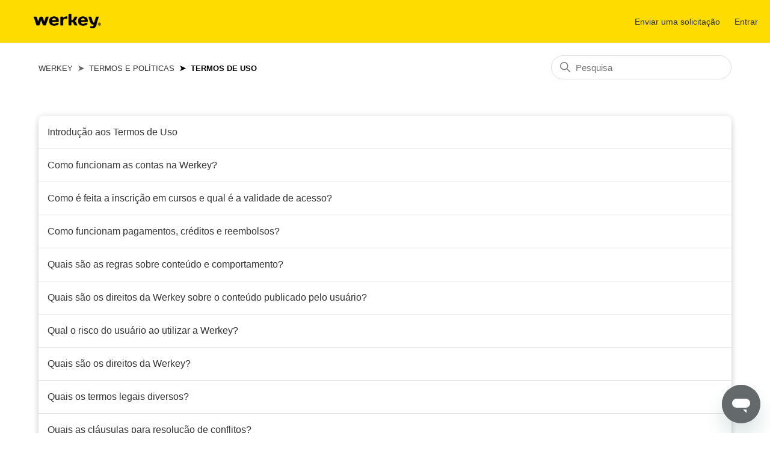

--- FILE ---
content_type: text/html; charset=utf-8
request_url: https://help.werkey.co/hc/pt-br/sections/360011635272-Termos-de-Uso
body_size: 5232
content:
<!DOCTYPE html>
<html dir="ltr" lang="pt-BR">
<head>
  <meta charset="utf-8" />
  <!-- v26823 -->


  <title>Termos de Uso &ndash; Werkey</title>

  

  <link rel="canonical" href="https://help.werkey.co/hc/pt-br/sections/360011635272-Termos-de-Uso">
<link rel="alternate" hreflang="en-us" href="https://help.werkey.co/hc/en-us/sections/360011635272-Terms-of-Use">
<link rel="alternate" hreflang="es" href="https://help.werkey.co/hc/es/sections/360011635272-Condiciones-de-Uso">
<link rel="alternate" hreflang="pt-br" href="https://help.werkey.co/hc/pt-br/sections/360011635272-Termos-de-Uso">
<link rel="alternate" hreflang="x-default" href="https://help.werkey.co/hc/pt-br/sections/360011635272-Termos-de-Uso">

  <link rel="stylesheet" href="//static.zdassets.com/hc/assets/application-f34d73e002337ab267a13449ad9d7955.css" media="all" id="stylesheet" />
  <link rel="stylesheet" type="text/css" href="/hc/theming_assets/10027209/360004139831/style.css?digest=40687467563789">

  <link rel="icon" type="image/x-icon" href="/hc/theming_assets/01HZH3KVJARQGQ0EN3HSNHZYQM">

    <script async src="https://www.googletagmanager.com/gtag/js?id=G-99V1PBD5B9"></script>
<script>
  window.dataLayer = window.dataLayer || [];
  function gtag(){dataLayer.push(arguments);}
  gtag('js', new Date());
  gtag('config', 'G-99V1PBD5B9');
</script>


  <meta content="width=device-width, initial-scale=1.0" name="viewport" />


  
</head>
<body class="">
  
  
  

  <a class="skip-navigation" tabindex="1" href="#main-content">Pular para o conteúdo principal</a>

<header class="header">
  <div class="logo">
    <!-- #link 'help_center' -->
    <a href="https://werkey.co">
      <img src="/hc/theming_assets/01HZH3KVBZEP4E8CN7W2Z7HC7D" alt="Página inicial da Central de Ajuda de Werkey">
    </a>
    <!-- /link -->
  </div>
  <div class="nav-wrapper">
    <button class="menu-button" aria-controls="user-nav" aria-expanded="false" aria-label="Alternar menu de navegação">
      <svg xmlns="http://www.w3.org/2000/svg" width="16" height="16" focusable="false" viewBox="0 0 16 16" class="icon-menu">
        <path fill="none" stroke="currentColor" stroke-linecap="round" d="M1.5 3.5h13m-13 4h13m-13 4h13"/>
      </svg>
    </button>
    <nav class="user-nav" id="user-nav">
      
      <a class="submit-a-request" href="/hc/pt-br/requests/new">Enviar uma solicitação</a>
    </nav>
    
      <a class="sign-in" rel="nofollow" data-auth-action="signin" title="Abre uma caixa de diálogo" role="button" href="https://werkey.zendesk.com/access?brand_id=360004139831&amp;return_to=https%3A%2F%2Fhelp.werkey.co%2Fhc%2Fpt-br%2Fsections%2F360011635272-Termos-de-Uso">
        Entrar
      </a>
    
  </div>
  
  <script> 
    Handlebars.registerHelper('eq', function (a, b) {
  return a === b;
});
 </script>
</header>


  <main role="main">
    <div class="container-divider"></div>
<div class="container">
  <nav class="sub-nav">
    <ol class="breadcrumbs">
  
    <li title="Werkey">
      
        <a href="/hc/pt-br">Werkey</a>
      
    </li>
  
    <li title="Termos e Políticas">
      
        <a href="/hc/pt-br/categories/360005027132-Termos-e-Pol%C3%ADticas">Termos e Políticas</a>
      
    </li>
  
    <li title="Termos de Uso">
      
        <a href="/hc/pt-br/sections/360011635272-Termos-de-Uso">Termos de Uso</a>
      
    </li>
  
</ol>

    <div class="search-container">
      <svg xmlns="http://www.w3.org/2000/svg" width="12" height="12" focusable="false" viewBox="0 0 12 12" class="search-icon">
        <circle cx="4.5" cy="4.5" r="4" fill="none" stroke="currentColor"/>
        <path stroke="currentColor" stroke-linecap="round" d="M11 11L7.5 7.5"/>
      </svg>
      <form role="search" class="search" data-search="" action="/hc/pt-br/search" accept-charset="UTF-8" method="get"><input type="hidden" name="utf8" value="&#x2713;" autocomplete="off" /><input type="search" name="query" id="query" placeholder="Pesquisa" aria-label="Pesquisa" /></form>
    </div>
  </nav>

  <div class="section-container">
    <section id="main-content" class="section-content">
      <header class="page-header">
        <!--
         <h1>Termos de Uso</h1>
        
        
				-->
      </header>

       <!-- -->

      
        <ul class="article-list">
          
          <a href="/hc/pt-br/articles/360046374772-Introdu%C3%A7%C3%A3o-aos-Termos-de-Uso" class="article-list-link">
            <li class="article-list-item ">
              <!-- #if promoted
                <svg xmlns="http://www.w3.org/2000/svg" width="16" height="16" focusable="false" viewBox="0 0 12 12" class="icon-star" title="Artigo promovido">
                  <path fill="currentColor" d="M2.88 11.73c-.19 0-.39-.06-.55-.18a.938.938 0 01-.37-1.01l.8-3L.35 5.57a.938.938 0 01-.3-1.03c.12-.37.45-.63.85-.65L4 3.73 5.12.83c.14-.37.49-.61.88-.61s.74.24.88.6L8 3.73l3.11.17a.946.946 0 01.55 1.68L9.24 7.53l.8 3a.95.95 0 01-1.43 1.04L6 9.88l-2.61 1.69c-.16.1-.34.16-.51.16z"/>
                </svg>
              /if -->
              Introdução aos Termos de Uso
              <!-- #if internal
                <svg xmlns="http://www.w3.org/2000/svg" width="16" height="16" focusable="false" viewBox="0 0 16 16" class="icon-lock" title="Visível apenas para agentes e administradores">
                  <rect width="12" height="9" x="2" y="7" fill="currentColor" rx="1" ry="1"/>
                  <path fill="none" stroke="currentColor" d="M4.5 7.5V4a3.5 3.5 0 017 0v3.5"/>
                </svg>
              /if -->
            </li>
            </a>
          
          <a href="/hc/pt-br/articles/360046820311-Como-funcionam-as-contas-na-Werkey" class="article-list-link">
            <li class="article-list-item ">
              <!-- #if promoted
                <svg xmlns="http://www.w3.org/2000/svg" width="16" height="16" focusable="false" viewBox="0 0 12 12" class="icon-star" title="Artigo promovido">
                  <path fill="currentColor" d="M2.88 11.73c-.19 0-.39-.06-.55-.18a.938.938 0 01-.37-1.01l.8-3L.35 5.57a.938.938 0 01-.3-1.03c.12-.37.45-.63.85-.65L4 3.73 5.12.83c.14-.37.49-.61.88-.61s.74.24.88.6L8 3.73l3.11.17a.946.946 0 01.55 1.68L9.24 7.53l.8 3a.95.95 0 01-1.43 1.04L6 9.88l-2.61 1.69c-.16.1-.34.16-.51.16z"/>
                </svg>
              /if -->
              Como funcionam as contas na Werkey?
              <!-- #if internal
                <svg xmlns="http://www.w3.org/2000/svg" width="16" height="16" focusable="false" viewBox="0 0 16 16" class="icon-lock" title="Visível apenas para agentes e administradores">
                  <rect width="12" height="9" x="2" y="7" fill="currentColor" rx="1" ry="1"/>
                  <path fill="none" stroke="currentColor" d="M4.5 7.5V4a3.5 3.5 0 017 0v3.5"/>
                </svg>
              /if -->
            </li>
            </a>
          
          <a href="/hc/pt-br/articles/360046820431-Como-%C3%A9-feita-a-inscri%C3%A7%C3%A3o-em-cursos-e-qual-%C3%A9-a-validade-de-acesso" class="article-list-link">
            <li class="article-list-item ">
              <!-- #if promoted
                <svg xmlns="http://www.w3.org/2000/svg" width="16" height="16" focusable="false" viewBox="0 0 12 12" class="icon-star" title="Artigo promovido">
                  <path fill="currentColor" d="M2.88 11.73c-.19 0-.39-.06-.55-.18a.938.938 0 01-.37-1.01l.8-3L.35 5.57a.938.938 0 01-.3-1.03c.12-.37.45-.63.85-.65L4 3.73 5.12.83c.14-.37.49-.61.88-.61s.74.24.88.6L8 3.73l3.11.17a.946.946 0 01.55 1.68L9.24 7.53l.8 3a.95.95 0 01-1.43 1.04L6 9.88l-2.61 1.69c-.16.1-.34.16-.51.16z"/>
                </svg>
              /if -->
              Como é feita a inscrição em cursos e qual é a validade de acesso?
              <!-- #if internal
                <svg xmlns="http://www.w3.org/2000/svg" width="16" height="16" focusable="false" viewBox="0 0 16 16" class="icon-lock" title="Visível apenas para agentes e administradores">
                  <rect width="12" height="9" x="2" y="7" fill="currentColor" rx="1" ry="1"/>
                  <path fill="none" stroke="currentColor" d="M4.5 7.5V4a3.5 3.5 0 017 0v3.5"/>
                </svg>
              /if -->
            </li>
            </a>
          
          <a href="/hc/pt-br/articles/360046374972-Como-funcionam-pagamentos-cr%C3%A9ditos-e-reembolsos" class="article-list-link">
            <li class="article-list-item ">
              <!-- #if promoted
                <svg xmlns="http://www.w3.org/2000/svg" width="16" height="16" focusable="false" viewBox="0 0 12 12" class="icon-star" title="Artigo promovido">
                  <path fill="currentColor" d="M2.88 11.73c-.19 0-.39-.06-.55-.18a.938.938 0 01-.37-1.01l.8-3L.35 5.57a.938.938 0 01-.3-1.03c.12-.37.45-.63.85-.65L4 3.73 5.12.83c.14-.37.49-.61.88-.61s.74.24.88.6L8 3.73l3.11.17a.946.946 0 01.55 1.68L9.24 7.53l.8 3a.95.95 0 01-1.43 1.04L6 9.88l-2.61 1.69c-.16.1-.34.16-.51.16z"/>
                </svg>
              /if -->
              Como funcionam pagamentos, créditos e reembolsos?
              <!-- #if internal
                <svg xmlns="http://www.w3.org/2000/svg" width="16" height="16" focusable="false" viewBox="0 0 16 16" class="icon-lock" title="Visível apenas para agentes e administradores">
                  <rect width="12" height="9" x="2" y="7" fill="currentColor" rx="1" ry="1"/>
                  <path fill="none" stroke="currentColor" d="M4.5 7.5V4a3.5 3.5 0 017 0v3.5"/>
                </svg>
              /if -->
            </li>
            </a>
          
          <a href="/hc/pt-br/articles/360046375932-Quais-s%C3%A3o-as-regras-sobre-conte%C3%BAdo-e-comportamento" class="article-list-link">
            <li class="article-list-item ">
              <!-- #if promoted
                <svg xmlns="http://www.w3.org/2000/svg" width="16" height="16" focusable="false" viewBox="0 0 12 12" class="icon-star" title="Artigo promovido">
                  <path fill="currentColor" d="M2.88 11.73c-.19 0-.39-.06-.55-.18a.938.938 0 01-.37-1.01l.8-3L.35 5.57a.938.938 0 01-.3-1.03c.12-.37.45-.63.85-.65L4 3.73 5.12.83c.14-.37.49-.61.88-.61s.74.24.88.6L8 3.73l3.11.17a.946.946 0 01.55 1.68L9.24 7.53l.8 3a.95.95 0 01-1.43 1.04L6 9.88l-2.61 1.69c-.16.1-.34.16-.51.16z"/>
                </svg>
              /if -->
              Quais são as regras sobre conteúdo e comportamento?
              <!-- #if internal
                <svg xmlns="http://www.w3.org/2000/svg" width="16" height="16" focusable="false" viewBox="0 0 16 16" class="icon-lock" title="Visível apenas para agentes e administradores">
                  <rect width="12" height="9" x="2" y="7" fill="currentColor" rx="1" ry="1"/>
                  <path fill="none" stroke="currentColor" d="M4.5 7.5V4a3.5 3.5 0 017 0v3.5"/>
                </svg>
              /if -->
            </li>
            </a>
          
          <a href="/hc/pt-br/articles/360046821771-Quais-s%C3%A3o-os-direitos-da-Werkey-sobre-o-conte%C3%BAdo-publicado-pelo-usu%C3%A1rio" class="article-list-link">
            <li class="article-list-item ">
              <!-- #if promoted
                <svg xmlns="http://www.w3.org/2000/svg" width="16" height="16" focusable="false" viewBox="0 0 12 12" class="icon-star" title="Artigo promovido">
                  <path fill="currentColor" d="M2.88 11.73c-.19 0-.39-.06-.55-.18a.938.938 0 01-.37-1.01l.8-3L.35 5.57a.938.938 0 01-.3-1.03c.12-.37.45-.63.85-.65L4 3.73 5.12.83c.14-.37.49-.61.88-.61s.74.24.88.6L8 3.73l3.11.17a.946.946 0 01.55 1.68L9.24 7.53l.8 3a.95.95 0 01-1.43 1.04L6 9.88l-2.61 1.69c-.16.1-.34.16-.51.16z"/>
                </svg>
              /if -->
              Quais são os direitos da Werkey sobre o conteúdo publicado pelo usuário?
              <!-- #if internal
                <svg xmlns="http://www.w3.org/2000/svg" width="16" height="16" focusable="false" viewBox="0 0 16 16" class="icon-lock" title="Visível apenas para agentes e administradores">
                  <rect width="12" height="9" x="2" y="7" fill="currentColor" rx="1" ry="1"/>
                  <path fill="none" stroke="currentColor" d="M4.5 7.5V4a3.5 3.5 0 017 0v3.5"/>
                </svg>
              /if -->
            </li>
            </a>
          
          <a href="/hc/pt-br/articles/360046821811-Qual-o-risco-do-usu%C3%A1rio-ao-utilizar-a-Werkey" class="article-list-link">
            <li class="article-list-item ">
              <!-- #if promoted
                <svg xmlns="http://www.w3.org/2000/svg" width="16" height="16" focusable="false" viewBox="0 0 12 12" class="icon-star" title="Artigo promovido">
                  <path fill="currentColor" d="M2.88 11.73c-.19 0-.39-.06-.55-.18a.938.938 0 01-.37-1.01l.8-3L.35 5.57a.938.938 0 01-.3-1.03c.12-.37.45-.63.85-.65L4 3.73 5.12.83c.14-.37.49-.61.88-.61s.74.24.88.6L8 3.73l3.11.17a.946.946 0 01.55 1.68L9.24 7.53l.8 3a.95.95 0 01-1.43 1.04L6 9.88l-2.61 1.69c-.16.1-.34.16-.51.16z"/>
                </svg>
              /if -->
              Qual o risco do usuário ao utilizar a Werkey?
              <!-- #if internal
                <svg xmlns="http://www.w3.org/2000/svg" width="16" height="16" focusable="false" viewBox="0 0 16 16" class="icon-lock" title="Visível apenas para agentes e administradores">
                  <rect width="12" height="9" x="2" y="7" fill="currentColor" rx="1" ry="1"/>
                  <path fill="none" stroke="currentColor" d="M4.5 7.5V4a3.5 3.5 0 017 0v3.5"/>
                </svg>
              /if -->
            </li>
            </a>
          
          <a href="/hc/pt-br/articles/360046821951-Quais-s%C3%A3o-os-direitos-da-Werkey" class="article-list-link">
            <li class="article-list-item ">
              <!-- #if promoted
                <svg xmlns="http://www.w3.org/2000/svg" width="16" height="16" focusable="false" viewBox="0 0 12 12" class="icon-star" title="Artigo promovido">
                  <path fill="currentColor" d="M2.88 11.73c-.19 0-.39-.06-.55-.18a.938.938 0 01-.37-1.01l.8-3L.35 5.57a.938.938 0 01-.3-1.03c.12-.37.45-.63.85-.65L4 3.73 5.12.83c.14-.37.49-.61.88-.61s.74.24.88.6L8 3.73l3.11.17a.946.946 0 01.55 1.68L9.24 7.53l.8 3a.95.95 0 01-1.43 1.04L6 9.88l-2.61 1.69c-.16.1-.34.16-.51.16z"/>
                </svg>
              /if -->
              Quais são os direitos da Werkey?
              <!-- #if internal
                <svg xmlns="http://www.w3.org/2000/svg" width="16" height="16" focusable="false" viewBox="0 0 16 16" class="icon-lock" title="Visível apenas para agentes e administradores">
                  <rect width="12" height="9" x="2" y="7" fill="currentColor" rx="1" ry="1"/>
                  <path fill="none" stroke="currentColor" d="M4.5 7.5V4a3.5 3.5 0 017 0v3.5"/>
                </svg>
              /if -->
            </li>
            </a>
          
          <a href="/hc/pt-br/articles/360046376272-Quais-os-termos-legais-diversos" class="article-list-link">
            <li class="article-list-item ">
              <!-- #if promoted
                <svg xmlns="http://www.w3.org/2000/svg" width="16" height="16" focusable="false" viewBox="0 0 12 12" class="icon-star" title="Artigo promovido">
                  <path fill="currentColor" d="M2.88 11.73c-.19 0-.39-.06-.55-.18a.938.938 0 01-.37-1.01l.8-3L.35 5.57a.938.938 0 01-.3-1.03c.12-.37.45-.63.85-.65L4 3.73 5.12.83c.14-.37.49-.61.88-.61s.74.24.88.6L8 3.73l3.11.17a.946.946 0 01.55 1.68L9.24 7.53l.8 3a.95.95 0 01-1.43 1.04L6 9.88l-2.61 1.69c-.16.1-.34.16-.51.16z"/>
                </svg>
              /if -->
              Quais os termos legais diversos?
              <!-- #if internal
                <svg xmlns="http://www.w3.org/2000/svg" width="16" height="16" focusable="false" viewBox="0 0 16 16" class="icon-lock" title="Visível apenas para agentes e administradores">
                  <rect width="12" height="9" x="2" y="7" fill="currentColor" rx="1" ry="1"/>
                  <path fill="none" stroke="currentColor" d="M4.5 7.5V4a3.5 3.5 0 017 0v3.5"/>
                </svg>
              /if -->
            </li>
            </a>
          
          <a href="/hc/pt-br/articles/360046822331-Quais-as-cl%C3%A1usulas-para-resolu%C3%A7%C3%A3o-de-conflitos" class="article-list-link">
            <li class="article-list-item ">
              <!-- #if promoted
                <svg xmlns="http://www.w3.org/2000/svg" width="16" height="16" focusable="false" viewBox="0 0 12 12" class="icon-star" title="Artigo promovido">
                  <path fill="currentColor" d="M2.88 11.73c-.19 0-.39-.06-.55-.18a.938.938 0 01-.37-1.01l.8-3L.35 5.57a.938.938 0 01-.3-1.03c.12-.37.45-.63.85-.65L4 3.73 5.12.83c.14-.37.49-.61.88-.61s.74.24.88.6L8 3.73l3.11.17a.946.946 0 01.55 1.68L9.24 7.53l.8 3a.95.95 0 01-1.43 1.04L6 9.88l-2.61 1.69c-.16.1-.34.16-.51.16z"/>
                </svg>
              /if -->
              Quais as cláusulas para resolução de conflitos?
              <!-- #if internal
                <svg xmlns="http://www.w3.org/2000/svg" width="16" height="16" focusable="false" viewBox="0 0 16 16" class="icon-lock" title="Visível apenas para agentes e administradores">
                  <rect width="12" height="9" x="2" y="7" fill="currentColor" rx="1" ry="1"/>
                  <path fill="none" stroke="currentColor" d="M4.5 7.5V4a3.5 3.5 0 017 0v3.5"/>
                </svg>
              /if -->
            </li>
            </a>
          
          <a href="/hc/pt-br/articles/360046376292-Quando-%C3%A9-feita-a-atualiza%C3%A7%C3%A3o-dos-Termos-de-Uso" class="article-list-link">
            <li class="article-list-item ">
              <!-- #if promoted
                <svg xmlns="http://www.w3.org/2000/svg" width="16" height="16" focusable="false" viewBox="0 0 12 12" class="icon-star" title="Artigo promovido">
                  <path fill="currentColor" d="M2.88 11.73c-.19 0-.39-.06-.55-.18a.938.938 0 01-.37-1.01l.8-3L.35 5.57a.938.938 0 01-.3-1.03c.12-.37.45-.63.85-.65L4 3.73 5.12.83c.14-.37.49-.61.88-.61s.74.24.88.6L8 3.73l3.11.17a.946.946 0 01.55 1.68L9.24 7.53l.8 3a.95.95 0 01-1.43 1.04L6 9.88l-2.61 1.69c-.16.1-.34.16-.51.16z"/>
                </svg>
              /if -->
              Quando é feita a atualização dos Termos de Uso?
              <!-- #if internal
                <svg xmlns="http://www.w3.org/2000/svg" width="16" height="16" focusable="false" viewBox="0 0 16 16" class="icon-lock" title="Visível apenas para agentes e administradores">
                  <rect width="12" height="9" x="2" y="7" fill="currentColor" rx="1" ry="1"/>
                  <path fill="none" stroke="currentColor" d="M4.5 7.5V4a3.5 3.5 0 017 0v3.5"/>
                </svg>
              /if -->
            </li>
            </a>
          
          <a href="/hc/pt-br/articles/360046376312-Como-entrar-em-contato-por-quest%C3%B5es-relativas-aos-Termos-de-Uso" class="article-list-link">
            <li class="article-list-item ">
              <!-- #if promoted
                <svg xmlns="http://www.w3.org/2000/svg" width="16" height="16" focusable="false" viewBox="0 0 12 12" class="icon-star" title="Artigo promovido">
                  <path fill="currentColor" d="M2.88 11.73c-.19 0-.39-.06-.55-.18a.938.938 0 01-.37-1.01l.8-3L.35 5.57a.938.938 0 01-.3-1.03c.12-.37.45-.63.85-.65L4 3.73 5.12.83c.14-.37.49-.61.88-.61s.74.24.88.6L8 3.73l3.11.17a.946.946 0 01.55 1.68L9.24 7.53l.8 3a.95.95 0 01-1.43 1.04L6 9.88l-2.61 1.69c-.16.1-.34.16-.51.16z"/>
                </svg>
              /if -->
              Como entrar em contato por questões relativas aos Termos de Uso?
              <!-- #if internal
                <svg xmlns="http://www.w3.org/2000/svg" width="16" height="16" focusable="false" viewBox="0 0 16 16" class="icon-lock" title="Visível apenas para agentes e administradores">
                  <rect width="12" height="9" x="2" y="7" fill="currentColor" rx="1" ry="1"/>
                  <path fill="none" stroke="currentColor" d="M4.5 7.5V4a3.5 3.5 0 017 0v3.5"/>
                </svg>
              /if -->
            </li>
            </a>
          
        </ul>
      

      

    </section>
  </div>
</div>

  </main>

  <footer class="footer_werkey">
  
<script>
  document.addEventListener("DOMContentLoaded", function () {
    // Lista de nomes de categorias que você quer mostrar
    const categoriasAlvo = ["Alunos", "Alumno", "Students"];
    
    const blocos = document.querySelectorAll(".categoria-bloco");

    blocos.forEach(bloco => {
      const nome = bloco.dataset.categoryName?.trim();
      if (!categoriasAlvo.includes(nome)) {
        bloco.style.display = "none";
      }
    });
  });
</script>


  <!--
      <div class="container-werkey">
      <div class="grid-4">
        <h3>Acessos</h3>
        <ul>
          <li><a href="https://www.werkey.com.br/collections/cursos" target="_blank" rel="noopener noreferrer">Catálogo Geral</a></li>
          <li><a href="https://www.werkey.com.br/a/wishlist" target="_blank" rel="noopener noreferrer">Lista de Desejos</a></li>
          <li><a href="https://www.werkey.net/index" target="_blank" rel="noopener noreferrer">Meus Cursos</a></li>
          <li><a href="https://affiliate.werkey.co/" target="_blank" rel="noopener noreferrer">Programa de Afiliados</a></li>
          <li><a href="https://market.werkey.co" target="_blank" rel="noopener noreferrer">Venda de Cursos</a></li>
        </ul>
      </div>
      <div class="grid-4">
        <h3>Institucional</h3>
        <ul>
          <li><a href="https://werkey.zendesk.com/" target="_blank" rel="noopener noreferrer">Central de ajuda</a></li>
          <li><a href="https://www.werkey.com.br/blogs/novidades" target="_blank" rel="noopener noreferrer">Blog</a></li>
          <li><a href="https://www.werkey.com.br/pages/quem-somos" target="_blank" rel="noopener noreferrer">Quem Somos</a></li>
          <li><a href="https://www.werkey.com.br/pages/contato" target="_blank" rel="noopener noreferrer">Contato</a></li>
          <li><a href="https://www.werkey.com.br/pages/termos-de-uso" target="_blank" rel="noopener noreferrer">Termos de Uso</a></li>
          <li><a href="https://www.werkey.com.br/pages/politica-de-privacidade" target="_blank" rel="noopener noreferrer">Política de Privacidade</a></li>
        </ul>
      </div>
      <div class="grid-4 grid-newsletter">
        <h3>Newsletter</h3>
        <p>
          Assine nossa newsletter e fique por dentro das principais novidades
          da Werkey.
        </p>
        <form method="POST" action="https://werkey.activehosted.com/proc.php" id="_form_15_" class="contact-form" novalidate target="_blank">
          <input type="hidden" name="u" value="15" />
          <input type="hidden" name="f" value="15" />
          <input type="hidden" name="s" />
          <input type="hidden" name="c" value="0" />
          <input type="hidden" name="m" value="0" />
          <input type="hidden" name="act" value="sub" />
          <input type="hidden" name="v" value="2" />
          <div class="footer__newsletter">
            <input type="text" name="email" placeholder="  Escreva seu e-mail" class="footer__newsletter-input" required />
            <button type="submit" class="footer__newsletter-btn" name="commit">
              <img src="/hc/theming_assets/01HZH3KSW72ZRSFEVT4AY375Q0" class="footer__newsletter-btn" />
            </button>
          </div>
        </form>
      </div>
      <div class="grid-4 grid-werkey">
        <img src="/hc/theming_assets/01HZH3KV482604H3CF62YTETFG" alt="" width="140">
      </div>
      <div class="footer_social grid-16">
        <p class="grid-12">© 2020 Werkey. Todos os direitos reservados.</p>
        <ul>
          <li>
            <a href="https://www.instagram.com/werkey.br/" target="_blank" rel="noopener noreferrer">
              <img src="/hc/theming_assets/01HZH3KT495VG63S1XV6EXMMSV" alt="">
            </a>
          </li>
          <li>
            <a href="https://www.facebook.com/werkey.co/" target="_blank" rel="noopener noreferrer">
              <img src="/hc/theming_assets/01HZH3KSJFP3WF2V8D6QH2NA1T" alt="">
            </a>
          </li>
          <li>
            <a href="https://www.youtube.com/channel/UCTBcMvS0uJFftlyFitg2x-A?view_as=subscriber" target="_blank" rel="noopener noreferrer">
              <img src="/hc/theming_assets/01HZH3KTWQSXZ7XAVG5H8K8CKQ" alt="">
            </a>
          </li>
          <li>
            <a href="https://twitter.com/werkey6" target="_blank" rel="noopener noreferrer">
              <img src="/hc/theming_assets/01HZH3KTP1299PDCAP2GBQ23XD" alt="">
            </a>
          </li>
          <li>
            <a href="https://www.linkedin.com/company/werkey/" target="_blank" rel="noopener noreferrer">
              <img src="/hc/theming_assets/01HZH3KTCRWMDNK6Y4YS571YQS" alt="">
            </a>
          </li>
        </ul>
      </div>
    </div>
-->
</footer>




  <!-- / -->

  
  <script src="//static.zdassets.com/hc/assets/pt-br.49f3580762e16351bb7a.js"></script>
  

  <script type="text/javascript">
  /*

    Greetings sourcecode lurker!

    This is for internal Zendesk and legacy usage,
    we don't support or guarantee any of these values
    so please don't build stuff on top of them.

  */

  HelpCenter = {};
  HelpCenter.account = {"subdomain":"werkey","environment":"production","name":"Werkey"};
  HelpCenter.user = {"identifier":"da39a3ee5e6b4b0d3255bfef95601890afd80709","email":null,"name":"","role":"anonymous","avatar_url":"https://assets.zendesk.com/hc/assets/default_avatar.png","is_admin":false,"organizations":[],"groups":[]};
  HelpCenter.internal = {"asset_url":"//static.zdassets.com/hc/assets/","web_widget_asset_composer_url":"https://static.zdassets.com/ekr/snippet.js","current_session":{"locale":"pt-br","csrf_token":null,"shared_csrf_token":null},"usage_tracking":{"event":"section_viewed","data":"[base64]--e07d6491ffb06da34e74de65b1c8bb2368a28f7f","url":"https://help.werkey.co/hc/activity"},"current_record_id":null,"current_record_url":null,"current_record_title":null,"current_text_direction":"ltr","current_brand_id":360004139831,"current_brand_name":"Werkey","current_brand_url":"https://werkey.zendesk.com","current_brand_active":true,"current_path":"/hc/pt-br/sections/360011635272-Termos-de-Uso","show_autocomplete_breadcrumbs":true,"user_info_changing_enabled":false,"has_user_profiles_enabled":false,"has_end_user_attachments":true,"user_aliases_enabled":false,"has_anonymous_kb_voting":false,"has_multi_language_help_center":true,"show_at_mentions":false,"embeddables_config":{"embeddables_web_widget":true,"embeddables_help_center_auth_enabled":false,"embeddables_connect_ipms":false},"answer_bot_subdomain":"static","gather_plan_state":"cancelled","has_article_verification":false,"has_gather":false,"has_ckeditor":false,"has_community_enabled":false,"has_community_badges":false,"has_community_post_content_tagging":false,"has_gather_content_tags":false,"has_guide_content_tags":true,"has_user_segments":true,"has_answer_bot_web_form_enabled":true,"has_garden_modals":false,"theming_cookie_key":"hc-da39a3ee5e6b4b0d3255bfef95601890afd80709-2-preview","is_preview":false,"has_search_settings_in_plan":true,"theming_api_version":2,"theming_settings":{"brand_color":"rgba(51, 51, 51, 1)","brand_text_color":"rgba(255, 255, 255, 1)","text_color":"rgba(51, 51, 51, 1)","link_color":"rgba(51, 51, 51, 1)","background_color":"rgba(233, 235, 230, 1)","heading_font":"Arial, 'Helvetica Neue', Helvetica, sans-serif","text_font":"Arial, 'Helvetica Neue', Helvetica, sans-serif","logo":"/hc/theming_assets/01HZH3KVBZEP4E8CN7W2Z7HC7D","favicon":"/hc/theming_assets/01HZH3KVJARQGQ0EN3HSNHZYQM","homepage_background_image":"/hc/theming_assets/01HZH3KW0969TWW8MC2HDJC87B","community_background_image":"/hc/theming_assets/01HZH3KWAC6Y1HBFRBRAX8DQ0B","community_image":"/hc/theming_assets/01HZH3KWETN2DTR97D0WAZSRZ6","instant_search":true,"scoped_kb_search":true,"scoped_community_search":false,"show_recent_activity":true,"show_articles_in_section":true,"show_article_author":true,"show_article_comments":false,"show_follow_article":false,"show_recently_viewed_articles":true,"show_related_articles":false,"show_article_sharing":false,"show_follow_section":false,"show_follow_post":false,"show_post_sharing":false,"show_follow_topic":false},"has_pci_credit_card_custom_field":false,"help_center_restricted":false,"is_assuming_someone_else":false,"flash_messages":[],"user_photo_editing_enabled":true,"user_preferred_locale":"pt-br","base_locale":"pt-br","login_url":"https://werkey.zendesk.com/access?brand_id=360004139831\u0026return_to=https%3A%2F%2Fhelp.werkey.co%2Fhc%2Fpt-br%2Fsections%2F360011635272-Termos-de-Uso","has_alternate_templates":false,"has_custom_statuses_enabled":false,"has_hc_generative_answers_setting_enabled":true,"has_generative_search_with_zgpt_enabled":false,"has_suggested_initial_questions_enabled":false,"has_guide_service_catalog":true,"has_service_catalog_search_poc":false,"has_service_catalog_itam":false,"has_csat_reverse_2_scale_in_mobile":false,"has_knowledge_navigation":false,"has_unified_navigation":false,"has_csat_bet365_branding":false,"version":"v26823","dev_mode":false};
</script>

  
  
  <script src="//static.zdassets.com/hc/assets/hc_enduser-2a5c7d395cc5df83aeb04ab184a4dcef.js"></script>
  <script type="text/javascript" src="/hc/theming_assets/10027209/360004139831/script.js?digest=40687467563789"></script>
  
</body>
</html>

--- FILE ---
content_type: text/javascript; charset=utf-8
request_url: https://help.werkey.co/hc/theming_assets/10027209/360004139831/script.js?digest=40687467563789
body_size: 12852
content:
document.addEventListener('DOMContentLoaded', function() {
  // Key map
  var ENTER = 13;
  var ESCAPE = 27;
  var SPACE = 32;
  var UP = 38;
  var DOWN = 40;
  var TAB = 9;

  function closest (element, selector) {
    if (Element.prototype.closest) {
      return element.closest(selector);
    }
    do {
      if (Element.prototype.matches && element.matches(selector)
        || Element.prototype.msMatchesSelector && element.msMatchesSelector(selector)
        || Element.prototype.webkitMatchesSelector && element.webkitMatchesSelector(selector)) {
        return element;
      }
      element = element.parentElement || element.parentNode;
    } while (element !== null && element.nodeType === 1);
    return null;
  }

  // social share popups
  Array.prototype.forEach.call(document.querySelectorAll('.share a'), function(anchor) {
    anchor.addEventListener('click', function(e) {
      e.preventDefault();
      window.open(this.href, '', 'height = 500, width = 500');
    });
  });

  // In some cases we should preserve focus after page reload
  function saveFocus() {
    var activeElementId = document.activeElement.getAttribute("id");
    sessionStorage.setItem('returnFocusTo', '#' + activeElementId);
  }
  var returnFocusTo = sessionStorage.getItem('returnFocusTo');
  if (returnFocusTo) {
    sessionStorage.removeItem('returnFocusTo');
    var returnFocusToEl = document.querySelector(returnFocusTo);
    returnFocusToEl && returnFocusToEl.focus && returnFocusToEl.focus();
  }

  // show form controls when the textarea receives focus or backbutton is used and value exists
  var commentContainerTextarea = document.querySelector('.comment-container textarea'),
    commentContainerFormControls = document.querySelector('.comment-form-controls, .comment-ccs');

  if (commentContainerTextarea) {
    commentContainerTextarea.addEventListener('focus', function focusCommentContainerTextarea() {
      commentContainerFormControls.style.display = 'block';
      commentContainerTextarea.removeEventListener('focus', focusCommentContainerTextarea);
    });

    if (commentContainerTextarea.value !== '') {
      commentContainerFormControls.style.display = 'block';
    }
  }

  // Expand Request comment form when Add to conversation is clicked
  var showRequestCommentContainerTrigger = document.querySelector('.request-container .comment-container .comment-show-container'),
    requestCommentFields = document.querySelectorAll('.request-container .comment-container .comment-fields'),
    requestCommentSubmit = document.querySelector('.request-container .comment-container .request-submit-comment');

  if (showRequestCommentContainerTrigger) {
    showRequestCommentContainerTrigger.addEventListener('click', function() {
      showRequestCommentContainerTrigger.style.display = 'none';
      Array.prototype.forEach.call(requestCommentFields, function(e) { e.style.display = 'block'; });
      requestCommentSubmit.style.display = 'inline-block';

      if (commentContainerTextarea) {
        commentContainerTextarea.focus();
      }
    });
  }

  // Mark as solved button
  var requestMarkAsSolvedButton = document.querySelector('.request-container .mark-as-solved:not([data-disabled])'),
    requestMarkAsSolvedCheckbox = document.querySelector('.request-container .comment-container input[type=checkbox]'),
    requestCommentSubmitButton = document.querySelector('.request-container .comment-container input[type=submit]');

  if (requestMarkAsSolvedButton) {
    requestMarkAsSolvedButton.addEventListener('click', function() {
      requestMarkAsSolvedCheckbox.setAttribute('checked', true);
      requestCommentSubmitButton.disabled = true;
      this.setAttribute('data-disabled', true);
      // Element.closest is not supported in IE11
      closest(this, 'form').submit();
    });
  }

  // Change Mark as solved text according to whether comment is filled
  var requestCommentTextarea = document.querySelector('.request-container .comment-container textarea');

  var usesWysiwyg = requestCommentTextarea && requestCommentTextarea.dataset.helper === "wysiwyg";

  function isEmptyPlaintext(s) {
    return s.trim() === '';
  }

  function isEmptyHtml(xml) {
    var doc = new DOMParser().parseFromString(`<_>${xml}</_>`, "text/xml");
    var img = doc.querySelector("img");
    return img === null && isEmptyPlaintext(doc.children[0].textContent);
  };

  var isEmpty = usesWysiwyg ? isEmptyHtml : isEmptyPlaintext;

  if (requestCommentTextarea) {
    requestCommentTextarea.addEventListener('input', function() {
      if (isEmpty(requestCommentTextarea.value)) {
        if (requestMarkAsSolvedButton) {
          requestMarkAsSolvedButton.innerText = requestMarkAsSolvedButton.getAttribute('data-solve-translation');
        }
        requestCommentSubmitButton.disabled = true;
      } else {
        if (requestMarkAsSolvedButton) {
          requestMarkAsSolvedButton.innerText = requestMarkAsSolvedButton.getAttribute('data-solve-and-submit-translation');
        }
        requestCommentSubmitButton.disabled = false;
      }
    });
  }

  // Disable submit button if textarea is empty
  if (requestCommentTextarea && isEmpty(requestCommentTextarea.value)) {
    requestCommentSubmitButton.disabled = true;
  }

  // Submit requests filter form on status or organization change in the request list page
  Array.prototype.forEach.call(document.querySelectorAll('#request-status-select, #request-organization-select'), function(el) {
    el.addEventListener('change', function(e) {
      e.stopPropagation();
      saveFocus();
      closest(this, 'form').submit();
    });
  });

  // Submit requests filter form on search in the request list page
  var quickSearch = document.querySelector('#quick-search');
  quickSearch && quickSearch.addEventListener('keyup', function(e) {
    if (e.keyCode === ENTER) {
      e.stopPropagation();
      saveFocus();
      closest(this, 'form').submit();
    }
  });

  function toggleNavigation(toggle, menu) {
    var isExpanded = menu.getAttribute('aria-expanded') === 'true';
    menu.setAttribute('aria-expanded', !isExpanded);
    toggle.setAttribute('aria-expanded', !isExpanded);
  }

  function closeNavigation(toggle, menu) {
    menu.setAttribute('aria-expanded', false);
    toggle.setAttribute('aria-expanded', false);
    toggle.focus();
  }

  var burgerMenu = document.querySelector('.header .menu-button');
  var userMenu = document.querySelector('#user-nav');

  burgerMenu.addEventListener('click', function(e) {
    e.stopPropagation();
    toggleNavigation(this, userMenu);
  });


  userMenu.addEventListener('keyup', function(e) {
    if (e.keyCode === ESCAPE) {
      e.stopPropagation();
      closeNavigation(burgerMenu, this);
    }
  });

  if (userMenu.children.length === 0) {
    burgerMenu.style.display = 'none';
  }

  // Toggles expanded aria to collapsible elements
  var collapsible = document.querySelectorAll('.collapsible-nav, .collapsible-sidebar');

  Array.prototype.forEach.call(collapsible, function(el) {
    var toggle = el.querySelector('.collapsible-nav-toggle, .collapsible-sidebar-toggle');

    el.addEventListener('click', function(e) {
      toggleNavigation(toggle, this);
    });

    el.addEventListener('keyup', function(e) {
      if (e.keyCode === ESCAPE) {
        closeNavigation(toggle, this);
      }
    });
  });

  // Submit organization form in the request page
  var requestOrganisationSelect = document.querySelector('#request-organization select');

  if (requestOrganisationSelect) {
    requestOrganisationSelect.addEventListener('change', function() {
      closest(this, 'form').submit();
    });
  }

  // If multibrand search has more than 5 help centers or categories collapse the list
  var multibrandFilterLists = document.querySelectorAll(".multibrand-filter-list");
  Array.prototype.forEach.call(multibrandFilterLists, function(filter) {
    if (filter.children.length > 6) {
      // Display the show more button
      var trigger = filter.querySelector(".see-all-filters");
      trigger.setAttribute("aria-hidden", false);

      // Add event handler for click
      trigger.addEventListener("click", function(e) {
        e.stopPropagation();
        trigger.parentNode.removeChild(trigger);
        filter.classList.remove("multibrand-filter-list--collapsed")
      })
    }
  });

  // If there are any error notifications below an input field, focus that field
  var notificationElm = document.querySelector(".notification-error");
  if (
    notificationElm &&
    notificationElm.previousElementSibling &&
    typeof notificationElm.previousElementSibling.focus === "function"
  ) {
    notificationElm.previousElementSibling.focus();
  }

  // Dropdowns
  
  function Dropdown(toggle, menu) {
    this.toggle = toggle;
    this.menu = menu;

    this.menuPlacement = {
      top: menu.classList.contains("dropdown-menu-top"),
      end: menu.classList.contains("dropdown-menu-end")
    };

    this.toggle.addEventListener("click", this.clickHandler.bind(this));
    this.toggle.addEventListener("keydown", this.toggleKeyHandler.bind(this));
    this.menu.addEventListener("keydown", this.menuKeyHandler.bind(this));
  };

  Dropdown.prototype = {

    get isExpanded() {
      return this.menu.getAttribute("aria-expanded") === "true";
    },

    get menuItems() {
      return Array.prototype.slice.call(this.menu.querySelectorAll("[role='menuitem']"));
    },

    dismiss: function() {
      if (!this.isExpanded) return;

      this.menu.setAttribute("aria-expanded", false);
      this.menu.classList.remove("dropdown-menu-end", "dropdown-menu-top");
    },

    open: function() {
      if (this.isExpanded) return;

      this.menu.setAttribute("aria-expanded", true);
      this.handleOverflow();
    },

    handleOverflow: function() {
      var rect = this.menu.getBoundingClientRect();

      var overflow = {
        right: rect.left < 0 || rect.left + rect.width > window.innerWidth,
        bottom: rect.top < 0 || rect.top + rect.height > window.innerHeight
      };

      if (overflow.right || this.menuPlacement.end) {
        this.menu.classList.add("dropdown-menu-end");
      }

      if (overflow.bottom || this.menuPlacement.top) {
        this.menu.classList.add("dropdown-menu-top");
      }

      if (this.menu.getBoundingClientRect().top < 0) {
        this.menu.classList.remove("dropdown-menu-top")
      }
    },

    focusNextMenuItem: function(currentItem) {
      if (!this.menuItems.length) return;

      var currentIndex = this.menuItems.indexOf(currentItem);
      var nextIndex = currentIndex === this.menuItems.length - 1 || currentIndex < 0 ? 0 : currentIndex + 1;

      this.menuItems[nextIndex].focus();
    },

    focusPreviousMenuItem: function(currentItem) {
      if (!this.menuItems.length) return;

      var currentIndex = this.menuItems.indexOf(currentItem);
      var previousIndex = currentIndex <= 0 ? this.menuItems.length - 1 : currentIndex - 1;

      this.menuItems[previousIndex].focus();
    },

    clickHandler: function() {
      if (this.isExpanded) {
        this.dismiss();
      } else {
        this.open();
      }
    },

    toggleKeyHandler: function(e) {
      switch (e.keyCode) {
        case ENTER:
        case SPACE:
        case DOWN:
          e.preventDefault();
          this.open();
          this.focusNextMenuItem();
          break;
        case UP:
          e.preventDefault();
          this.open();
          this.focusPreviousMenuItem();
          break;
        case ESCAPE:
          this.dismiss();
          this.toggle.focus();
          break;
      }
    },

    menuKeyHandler: function(e) {
      var firstItem = this.menuItems[0];
      var lastItem = this.menuItems[this.menuItems.length - 1];
      var currentElement = e.target;

      switch (e.keyCode) {
        case ESCAPE:
          this.dismiss();
          this.toggle.focus();
          break;
        case DOWN:
          e.preventDefault();
          this.focusNextMenuItem(currentElement);
          break;
        case UP:
          e.preventDefault();
          this.focusPreviousMenuItem(currentElement);
          break;
        case TAB:
          if (e.shiftKey) {
            if (currentElement === firstItem) {
              this.dismiss();
            } else {
              e.preventDefault();
              this.focusPreviousMenuItem(currentElement);
            }
          } else if (currentElement === lastItem) {
            this.dismiss();
          } else {
            e.preventDefault();
            this.focusNextMenuItem(currentElement);
          }
          break;
        case ENTER:
        case SPACE:
          e.preventDefault();
          currentElement.click();
          break;
      }
    }
  }

  var dropdowns = [];
  var dropdownToggles = Array.prototype.slice.call(document.querySelectorAll(".dropdown-toggle"));

  dropdownToggles.forEach(function(toggle) {
    var menu = toggle.nextElementSibling;
    if (menu && menu.classList.contains("dropdown-menu")) {
      dropdowns.push(new Dropdown(toggle, menu));
    }
  });

  document.addEventListener("click", function(evt) {
    dropdowns.forEach(function(dropdown) {
      if (!dropdown.toggle.contains(evt.target)) {
        dropdown.dismiss();
      }
    });
  });
});

const lang = document.documentElement.getAttribute("lang");
 if(lang === "pt-BR"){
    document.write( '<script class=\"adopt_pt-br\" src=\"//tag.goadopt.io/injector.js?website_code=f67c4bd8-b038-47eb-b4ed-0b69b9cbd71f\" class=\"adopt-injector\"></script>\n' );
		document.write( '<script>window.adoptHideAfterConsent = true;</script>' );
    document.querySelector("footer.footer_werkey").innerHTML = `
        <div class="container-werkey">
      <div class="grid-4">
        <h3>ACESSOS</h3>
        <ul>
          <li><a href="https://werkey.co/collections/all" target="_blank" rel="noopener noreferrer">Catálogo de Cursos</a></li>
          <li><a href="https://werkey.zendesk.com/" target="_blank" rel="noopener noreferrer">Central de ajuda</a></li>
          <li><a href="https://www.werkey.net/index" target="_blank" rel="noopener noreferrer">Meus Cursos</a></li> 
           <!-- <li><a href="https://affiliate.werkey.co/" target="_blank" rel="noopener noreferrer">Programa de Afiliados</a></li> -->
        </ul>
      </div>
      <div class="grid-4">
        <h3>INSTITUCIONAL</h3>
        <ul>
          <li><a href="https://www.werkey.com.br/blogs/novidades" target="_blank" rel="noopener noreferrer">Blog</a></li>
          <li><a href="https://www.werkey.com.br/pages/quem-somos" target="_blank" rel="noopener noreferrer">Quem Somos</a></li>
          <li><a href="https://www.werkey.com.br/pages/contato" target="_blank" rel="noopener noreferrer">Contato</a></li>
          <li><a href="https://www.werkey.com.br/pages/termos-de-uso" target="_blank" rel="noopener noreferrer">Termos de Serviço</a></li>
          <li><a href="https://www.werkey.com.br/pages/politica-de-privacidade" target="_blank" rel="noopener noreferrer">Política de Privacidade</a></li>
          <li><a href="https://werkey.co/pages/termos-de-uso/#refund" target="_blank" rel="noopener noreferrer">Política de Reembolso</a></li>
        </ul>
      </div>
      <div class="grid-4 grid-newsletter">
        <h3>NEWSLETTER</h3>
        <p>
          Assine nossa newsletter e fique por dentro das principais novidades
          da Werkey.
        </p>
        <form method="POST" action="https://werkey.activehosted.com/proc.php" id="_form_15_" class="contact-form" novalidate target="_blank">
          <input type="hidden" name="u" value="15" />
          <input type="hidden" name="f" value="15" />
          <input type="hidden" name="s" />
          <input type="hidden" name="c" value="0" />
          <input type="hidden" name="m" value="0" />
          <input type="hidden" name="act" value="sub" />
          <input type="hidden" name="v" value="2" />
          <div class="footer__newsletter">
            <input type="text" name="email" placeholder="  Escreva seu e-mail" class="footer__newsletter-input" required />
            <button type="submit" class="footer__newsletter-btn" name="commit">
              <img src="https://cdn.shopify.com/s/files/1/0410/2930/4472/files/gmail.svg?v=1609255580" class="footer__newsletter-btn" />
            </button>
          </div>
        </form>
<div align="center" class="footer_social">
        <ul>
          <li>
            <a href="https://www.instagram.com/werkey.br/" target="_blank" rel="noopener noreferrer">
              <img src="https://cdn.shopify.com/s/files/1/0410/2930/4472/files/instagram.svg?v=1609255580" alt="">
            </a>
          </li>
          <li>
            <a href="https://www.facebook.com/werkey.co" target="_blank" rel="noopener noreferrer">
              <img src="https://cdn.shopify.com/s/files/1/0410/2930/4472/files/facebook.svg?v=1609255580" alt="">
            </a>
          </li>
          <li>
            <a href="https://twitter.com/werkey6" target="_blank" rel="noopener noreferrer">
              <img src="https://cdn.shopify.com/s/files/1/0410/2930/4472/files/twitter.svg?v=1609255580" alt="">
            </a>
          </li>
          <li>
            <a href="https://www.linkedin.com/company/werkey/" target="_blank" rel="noopener noreferrer">
              <img src="https://cdn.shopify.com/s/files/1/0410/2930/4472/files/linkedin.svg?v=1609255580" alt="">
            </a>
          </li>
        </ul>
      </div>
      </div>
      <div class="grid-4 grid-werkey">
        <img src="https://cdn.shopify.com/s/files/1/0410/2930/4472/files/logotipo_werkey_140px_amarelo_footer.png?v=1647621239" alt="" width="140">
      </div>
      <div align="center" class="footer_social grid-16">
        <p align="center" class="grid-12">© 2025 Werkey. Todos os direitos reservados.</p>
		 	</div>
    </div>
    `
    document.querySelector("div.recent-activity").innerHTML = `
<div class="recent-activity" id="buscasPopulares">
<h2 class="recent-activity-header">Buscas populares</h2>
         <div class="recent-activity-list" style="">
           <section class="recent-activity-item" data-recent-activity-action="article_created">
<a class="recent-activity-item-parent" href="/hc/pt-br/sections/4406808767117-Administrador">Administrador</a>
    <a class="recent-activity-item-link" href="https://help.werkey.co/hc/pt-br/articles/4404449121933-Como-redefinir-minha-senha-de-acesso-ao-Ambiente-Virtual-de-Aprendizagem-AVA-">Como redefinir minha senha de acesso ao Ambiente Virtual de Aprendizagem (AVA)?</a>
    <div class="recent-activity-item-meta">
      <div class="recent-activity-item-time">Artigo criado: há 7 dias</div>
      
      <div class="recent-activity-item-comment">
        <span class="recent-activity-comment-icon" aria-hidden="true" data-comment-count="0">
          <svg xmlns="http://www.w3.org/2000/svg" width="12" height="12" focusable="false" viewBox="0 0 12 12">
            <path fill="none" stroke="currentColor" d="M1 .5h10c.3 0 .5.2.5.5v7c0 .3-.2.5-.5.5H6l-2.6 2.6c-.3.3-.9.1-.9-.4V8.5H1C.7 8.5.5 8.3.5 8V1C.5.7.7.5 1 .5z"></path>
          </svg>
        </span>
        <span class="recent-activity-accessibility-label">
          Número total de comentários: 0 
        </span>
      </div>
      
    </div>
  </section><section class="recent-activity-item" data-recent-activity-action="article_created">
    <a class="recent-activity-item-parent" href="/hc/pt-br/sections/4405472145037-Criando-Conte%C3%BAdos">Criando Conteúdos</a>
    <a class="recent-activity-item-link" href="/hc/pt-br/articles/4405915197325-Como-criar-um-conte%C3%BAdo-atrav%C3%A9s-do-Ambiente-Virtual-de-Aprendizagem-AVA-">Como criar um conteúdo através do Ambiente Virtual de Aprendizagem (AVA)</a>
    <div class="recent-activity-item-meta">
      <div class="recent-activity-item-time">Artigo criado: há 14 dias</div>
      
      <div class="recent-activity-item-comment">
        <span class="recent-activity-comment-icon" aria-hidden="true" data-comment-count="0">
          <svg xmlns="http://www.w3.org/2000/svg" width="12" height="12" focusable="false" viewBox="0 0 12 12">
            <path fill="none" stroke="currentColor" d="M1 .5h10c.3 0 .5.2.5.5v7c0 .3-.2.5-.5.5H6l-2.6 2.6c-.3.3-.9.1-.9-.4V8.5H1C.7 8.5.5 8.3.5 8V1C.5.7.7.5 1 .5z"></path>
          </svg>
        </span>
        <span class="recent-activity-accessibility-label">
          Número total de comentários: 0 
        </span>
      </div>
      
    </div>
  </section><section class="recent-activity-item" data-recent-activity-action="article_created">
    <a class="recent-activity-item-parent" href="/hc/pt-br/sections/4405472145037-Criando-Conte%C3%BAdos">Criando Conteúdos</a>
    <a class="recent-activity-item-link" href="https://help.werkey.co/hc/pt-br/articles/4404452381069-Avaliação-e-Certificado">Avaliação e Certificado</a>
    <div class="recent-activity-item-meta">
      <div class="recent-activity-item-time">Artigo criado: há 22 dias</div>
      
      <div class="recent-activity-item-comment">
        <span class="recent-activity-comment-icon" aria-hidden="true" data-comment-count="0">
          <svg xmlns="http://www.w3.org/2000/svg" width="12" height="12" focusable="false" viewBox="0 0 12 12">
            <path fill="none" stroke="currentColor" d="M1 .5h10c.3 0 .5.2.5.5v7c0 .3-.2.5-.5.5H6l-2.6 2.6c-.3.3-.9.1-.9-.4V8.5H1C.7 8.5.5 8.3.5 8V1C.5.7.7.5 1 .5z"></path>
          </svg>
        </span>
        <span class="recent-activity-accessibility-label">
          Número total de comentários: 0 
        </span>
      </div>
      
    </div>
  </section><section class="recent-activity-item" data-recent-activity-action="article_created">
    <a class="recent-activity-item-parent" href="/hc/pt-br/sections/4405472145037-Criando-Conte%C3%BAdos">Criando Conteúdos</a>
    <a class="recent-activity-item-link" href="/hc/pt-br/articles/4405489249549-Como-criar-uma-nova-unidade-arrastando-e-soltando">Como criar uma nova unidade arrastando e soltando</a>
    <div class="recent-activity-item-meta">
      <div class="recent-activity-item-time">Artigo criado: há 22 dias</div>
      
      <div class="recent-activity-item-comment">
        <span class="recent-activity-comment-icon" aria-hidden="true" data-comment-count="0">
          <svg xmlns="http://www.w3.org/2000/svg" width="12" height="12" focusable="false" viewBox="0 0 12 12">
            <path fill="none" stroke="currentColor" d="M1 .5h10c.3 0 .5.2.5.5v7c0 .3-.2.5-.5.5H6l-2.6 2.6c-.3.3-.9.1-.9-.4V8.5H1C.7 8.5.5 8.3.5 8V1C.5.7.7.5 1 .5z"></path>
          </svg>
        </span>
        <span class="recent-activity-accessibility-label">
          Número total de comentários: 0 
        </span>
      </div>
      
    </div>
  </section><section class="recent-activity-item" data-recent-activity-action="article_created">
    <a class="recent-activity-item-parent" href="/hc/pt-br/sections/4405472145037-Criando-Conte%C3%BAdos">Criando Conteúdos</a>
    <a class="recent-activity-item-link" href="https://help.werkey.co/hc/pt-br/articles/360046820311-Como-funcionam-as-contas-na-Werkey-">Como funcionam as contas na Werkey?</a>
    <div class="recent-activity-item-meta">
      <div class="recent-activity-item-time">Artigo criado: há 22 dias</div>
      
      <div class="recent-activity-item-comment">
        <span class="recent-activity-comment-icon" aria-hidden="true" data-comment-count="0">
          <svg xmlns="http://www.w3.org/2000/svg" width="12" height="12" focusable="false" viewBox="0 0 12 12">
            <path fill="none" stroke="currentColor" d="M1 .5h10c.3 0 .5.2.5.5v7c0 .3-.2.5-.5.5H6l-2.6 2.6c-.3.3-.9.1-.9-.4V8.5H1C.7 8.5.5 8.3.5 8V1C.5.7.7.5 1 .5z"></path>
          </svg>
        </span>
        <span class="recent-activity-accessibility-label">
          Número total de comentários: 0 
        </span>
      </div>
      
    </div>
  </section></div><div class="recent-activity-no-activities" style="display: none;"></div><div class="recent-activity-loader" style="display: none;">...</div><div class="recent-activity-controls" style="display: block;" data-ol-has-click-handler="">
      <a href="#" data-recent-activity-seemore="">
        Exibir mais
      </a>
    </div></div>
    <a class="float" href="https://api.whatsapp.com/send?phone=5519991680756" target="_blank"><img src="https://cdn.shopify.com/s/files/1/0410/2930/4472/files/Icone_WhatsApp.png?v=1743622715" width="50"></a>
`
    } else if(lang === "en-US") { 
    document.write( '<script class=\"adopt_pt-br\" src=\"//tag.goadopt.io/injector.js?website_code=f67c4bd8-b038-47eb-b4ed-0b69b9cbd71f\" class=\"adopt-injector\"></script>\n' );
    document.write( '<script>window.adoptHideAfterConsent = true;</script>' );
    document.querySelector("footer.footer_werkey").innerHTML = `
        <div class="container-werkey">
<style type="text/css">
/*Formatação AdOpt*/
.adopt-controller-button.svelte-3vkahb {
display: none;
}
.adopt-bar-left.svelte-1mtdy7r.svelte-1mtdy7r{
  left: 50% !important;
  transform: translate(-50%)
}
/*End AdOpt*/
</style>
      <div class="grid-4">
        <h3>ACCESS</h3>
        <ul>
          <li><a href="https://werkey.co/collections/all" target="_blank" rel="noopener noreferrer">Course Catalog</a></li>
          <li><a href="https://werkey.zendesk.com/" target="_blank" rel="noopener noreferrer">Help Center</a></li>
          <li><a href="https://www.werkey.net/index" target="_blank" rel="noopener noreferrer">My Courses</a></li>
          <li><a href="https://affiliate.werkey.co/" target="_blank" rel="noopener noreferrer">Affiliate Program</a></li>
        </ul>
      </div>
      <div class="grid-4">
        <h3>INSTITUTIONAL</h3>
        <ul>
          <li><a href="https://www.werkey.com.br/blogs/novidades" target="_blank" rel="noopener noreferrer">Blog</a></li>
          <li><a href="https://www.werkey.com.br/pages/quem-somos" target="_blank" rel="noopener noreferrer">About Us</a></li>
          <li><a href="https://www.werkey.com.br/pages/contato" target="_blank" rel="noopener noreferrer">Contact</a></li>
          <li><a href="https://www.werkey.com.br/pages/termos-de-uso" target="_blank" rel="noopener noreferrer">Terms of Service</a></li>
          <li><a href="https://www.werkey.com.br/pages/politica-de-privacidade" target="_blank" rel="noopener noreferrer">Privacy Policy</a></li>
          <li><a href="https://werkey.co/pages/termos-de-uso/#refund" target="_blank" rel="noopener noreferrer">Refund Policy </a></li>
        </ul>
      </div>
      <div class="grid-4 grid-newsletter">
        <h3>NEWSLETTER</h3>
        <p>
          Subscribe to our newsletter and stay on top of the main news
          from Werkey.
        </p>
        <form method="POST" action="https://werkey.activehosted.com/proc.php" id="_form_15_" class="contact-form" novalidate target="_blank">
          <input type="hidden" name="u" value="15" />
          <input type="hidden" name="f" value="15" />
          <input type="hidden" name="s" />
          <input type="hidden" name="c" value="0" />
          <input type="hidden" name="m" value="0" />
          <input type="hidden" name="act" value="sub" />
          <input type="hidden" name="v" value="2" />
          <div class="footer__newsletter">
            <input type="text" name="email" placeholder="  Write your email" class="footer__newsletter-input" required />
            <button type="submit" class="footer__newsletter-btn" name="commit">
              <img src="https://cdn.shopify.com/s/files/1/0410/2930/4472/files/gmail.svg?v=1609255580" class="footer__newsletter-btn" />
            </button>
          </div>
        </form>
	<div align="center" class="footer_social">
        <ul>
          <li>
            <a href="https://www.instagram.com/werkey.br/" target="_blank" rel="noopener noreferrer">
              <img src="https://cdn.shopify.com/s/files/1/0410/2930/4472/files/instagram.svg?v=1609255580" alt="">
            </a>
          </li>
          <li>
            <a href="https://www.facebook.com/werkey.co" target="_blank" rel="noopener noreferrer">
              <img src="https://cdn.shopify.com/s/files/1/0410/2930/4472/files/facebook.svg?v=1609255580" alt="">
            </a>
          </li>
          <li>
            <a href="https://twitter.com/werkey6" target="_blank" rel="noopener noreferrer">
              <img src="https://cdn.shopify.com/s/files/1/0410/2930/4472/files/twitter.svg?v=1609255580" alt="">
            </a>
          </li>
          <li>
            <a href="https://www.linkedin.com/company/werkey/" target="_blank" rel="noopener noreferrer">
              <img src="https://cdn.shopify.com/s/files/1/0410/2930/4472/files/linkedin.svg?v=1609255580" alt="">
            </a>
          </li>
        </ul>
      </div>
      </div>
      <div class="grid-4 grid-werkey">
        <img src="https://cdn.shopify.com/s/files/1/0410/2930/4472/files/logotipo_werkey_140px_amarelo_footer.png?v=1647621239" alt="" width="140">
      </div>
      <div align="center" class="footer_social grid-16">
        <p align="center" class="grid-12">© 2025 Werkey. All rights reserved.</p>
    </div>
   </div>
    `
    document.querySelector("div.recent-activity").innerHTML = `
<h2 class="recent-activity-header">Buscas populares</h2>
         <div class="recent-activity-list" style="">
           <section class="recent-activity-item" data-recent-activity-action="article_created">
    <a class="recent-activity-item-parent" href="/hc/pt-br/sections/4406808767117-Administrador">Administrador</a>
    <a class="recent-activity-item-link" href="https://help.werkey.co/hc/en-us/articles/4404449121933-How-can-I-reset-my-password-to-access-the-virtual-learning-environment-">How can I reset my password to access the virtual learning environment?</a>
    <div class="recent-activity-item-meta">
      <div class="recent-activity-item-time">Artigo criado: há 7 dias</div>
      
      <div class="recent-activity-item-comment">
        <span class="recent-activity-comment-icon" aria-hidden="true" data-comment-count="0">
          <svg xmlns="http://www.w3.org/2000/svg" width="12" height="12" focusable="false" viewBox="0 0 12 12">
            <path fill="none" stroke="currentColor" d="M1 .5h10c.3 0 .5.2.5.5v7c0 .3-.2.5-.5.5H6l-2.6 2.6c-.3.3-.9.1-.9-.4V8.5H1C.7 8.5.5 8.3.5 8V1C.5.7.7.5 1 .5z"></path>
          </svg>
        </span>
        <span class="recent-activity-accessibility-label">
          Número total de comentários: 0 
        </span>
      </div>
      
    </div>
  </section><section class="recent-activity-item" data-recent-activity-action="article_created">
    <a class="recent-activity-item-parent" href="/hc/pt-br/sections/4405472145037-Criando-Conte%C3%BAdos">Criando Conteúdos</a>
    <a class="recent-activity-item-link" href="/hc/pt-br/articles/4405915197325-Como-criar-um-conte%C3%BAdo-atrav%C3%A9s-do-Ambiente-Virtual-de-Aprendizagem-AVA-">Como criar um conteúdo através do Ambiente Virtual de Aprendizagem (AVA)</a>
    <div class="recent-activity-item-meta">
      <div class="recent-activity-item-time">Artigo criado: há 14 dias</div>
      
      <div class="recent-activity-item-comment">
        <span class="recent-activity-comment-icon" aria-hidden="true" data-comment-count="0">
          <svg xmlns="http://www.w3.org/2000/svg" width="12" height="12" focusable="false" viewBox="0 0 12 12">
            <path fill="none" stroke="currentColor" d="M1 .5h10c.3 0 .5.2.5.5v7c0 .3-.2.5-.5.5H6l-2.6 2.6c-.3.3-.9.1-.9-.4V8.5H1C.7 8.5.5 8.3.5 8V1C.5.7.7.5 1 .5z"></path>
          </svg>
        </span>
        <span class="recent-activity-accessibility-label">
          Número total de comentários: 0 
        </span>
      </div>
      
    </div>
  </section><section class="recent-activity-item" data-recent-activity-action="article_created">
    <a class="recent-activity-item-parent" href="/hc/pt-br/sections/4405472145037-Criando-Conte%C3%BAdos">Criando Conteúdos</a>
    <a class="recent-activity-item-link" href="https://help.werkey.co/hc/en-us/articles/4404452381069-Evaluation-and-certificate">Evaluation and certificate</a>
    <div class="recent-activity-item-meta">
      <div class="recent-activity-item-time">Artigo criado: há 22 dias</div>
      
      <div class="recent-activity-item-comment">
        <span class="recent-activity-comment-icon" aria-hidden="true" data-comment-count="0">
          <svg xmlns="http://www.w3.org/2000/svg" width="12" height="12" focusable="false" viewBox="0 0 12 12">
            <path fill="none" stroke="currentColor" d="M1 .5h10c.3 0 .5.2.5.5v7c0 .3-.2.5-.5.5H6l-2.6 2.6c-.3.3-.9.1-.9-.4V8.5H1C.7 8.5.5 8.3.5 8V1C.5.7.7.5 1 .5z"></path>
          </svg>
        </span>
        <span class="recent-activity-accessibility-label">
          Número total de comentários: 0 
        </span>
      </div>
      
    </div>
  </section><section class="recent-activity-item" data-recent-activity-action="article_created">
    <a class="recent-activity-item-parent" href="/hc/pt-br/sections/4405472145037-Criando-Conte%C3%BAdos">Criando Conteúdos</a>
    <a class="recent-activity-item-link" href="/hc/pt-br/articles/4405489249549-Como-criar-uma-nova-unidade-arrastando-e-soltando">Como criar uma nova unidade arrastando e soltando</a>
    <div class="recent-activity-item-meta">
      <div class="recent-activity-item-time">Artigo criado: há 22 dias</div>
      
      <div class="recent-activity-item-comment">
        <span class="recent-activity-comment-icon" aria-hidden="true" data-comment-count="0">
          <svg xmlns="http://www.w3.org/2000/svg" width="12" height="12" focusable="false" viewBox="0 0 12 12">
            <path fill="none" stroke="currentColor" d="M1 .5h10c.3 0 .5.2.5.5v7c0 .3-.2.5-.5.5H6l-2.6 2.6c-.3.3-.9.1-.9-.4V8.5H1C.7 8.5.5 8.3.5 8V1C.5.7.7.5 1 .5z"></path>
          </svg>
        </span>
        <span class="recent-activity-accessibility-label">
          Número total de comentários: 0 
        </span>
      </div>
      
    </div>
  </section><section class="recent-activity-item" data-recent-activity-action="article_created">
    <a class="recent-activity-item-parent" href="/hc/pt-br/sections/4405472145037-Criando-Conte%C3%BAdos">Criando Conteúdos</a>
    <a class="recent-activity-item-link" href="https://help.werkey.co/hc/en-us/articles/360046820311">How do accounts work at Werkey?</a>
    <div class="recent-activity-item-meta">
      <div class="recent-activity-item-time">Artigo criado: há 22 dias</div>
      
      <div class="recent-activity-item-comment">
        <span class="recent-activity-comment-icon" aria-hidden="true" data-comment-count="0">
          <svg xmlns="http://www.w3.org/2000/svg" width="12" height="12" focusable="false" viewBox="0 0 12 12">
            <path fill="none" stroke="currentColor" d="M1 .5h10c.3 0 .5.2.5.5v7c0 .3-.2.5-.5.5H6l-2.6 2.6c-.3.3-.9.1-.9-.4V8.5H1C.7 8.5.5 8.3.5 8V1C.5.7.7.5 1 .5z"></path>
          </svg>
        </span>
        <span class="recent-activity-accessibility-label">
          Número total de comentários: 0 
        </span>
      </div>
      
    </div>
  </section></div><div class="recent-activity-no-activities" style="display: none;"></div><div class="recent-activity-loader" style="display: none;">...</div><div class="recent-activity-controls" style="display: block;" data-ol-has-click-handler="">
      <a href="#" data-recent-activity-seemore="">
        Exibir mais
      </a>
    </div>
    <a class="float" href="https://api.whatsapp.com/send?phone=5519991680756" target="_blank"><img src="https://cdn.shopify.com/s/files/1/0410/2930/4472/files/Icone_WhatsApp.png?v=1743622715" width="50"></a>
`
    } else if (lang === "es") {
    document.write( '<script class=\"adopt_pt-br\" src=\"//tag.goadopt.io/injector.js?website_code=f67c4bd8-b038-47eb-b4ed-0b69b9cbd71f\" class=\"adopt-injector\"></script>\n' );
    document.write( '<script>window.adoptHideAfterConsent = true;</script>' );
    document.querySelector("footer.footer_werkey").innerHTML = `
        <div class="container-werkey">
<style type="text/css">
/*Formatação AdOpt*/
.adopt-controller-button.svelte-3vkahb {
display: none;
}
.adopt-bar-left.svelte-1mtdy7r.svelte-1mtdy7r{
  left: 50% !important;
  transform: translate(-50%)
}
/*End AdOpt*/
</style>
      <div class="grid-4">
        <h3>ACCESO</h3>
        <ul>
          <li><a href="https://werkey.co/collections/all" target="_blank" rel="noopener noreferrer">Catalogo de Cursos</a></li>
          <li><a href="https://werkey.zendesk.com/" target="_blank" rel="noopener noreferrer">Centro de Ayuda</a></li>
          <li><a href="https://www.werkey.net/index" target="_blank" rel="noopener noreferrer">Mis Cursos</a></li>
          <li><a href="https://affiliate.werkey.co/" target="_blank" rel="noopener noreferrer">Programa de Afiliación</a></li>
        </ul>
      </div>
      <div class="grid-4">
        <h3>INSTITUCIONAL</h3>
        <ul>
          <li><a href="https://www.werkey.com.br/blogs/novidades" target="_blank" rel="noopener noreferrer">Blog</a></li>
          <li><a href="https://www.werkey.com.br/pages/quem-somos" target="_blank" rel="noopener noreferrer">Quienes Somos</a></li>
          <li><a href="https://www.werkey.com.br/pages/contato" target="_blank" rel="noopener noreferrer">Contacto</a></li>
          <li><a href="https://www.werkey.com.br/pages/termos-de-uso" target="_blank" rel="noopener noreferrer">Terminos de Servicio</a></li>
          <li><a href="https://www.werkey.com.br/pages/politica-de-privacidade" target="_blank" rel="noopener noreferrer">Política de Privacidad</a></li>
          <li><a href="https://www.werkey.com.br/pages/politica-de-privacidade" target="_blank" rel="noopener noreferrer">Política de Reembolso</a></li>
        </ul>
      </div>
      <div class="grid-4 grid-newsletter">
        <h3>NEWSLETTER</h3>
        <p>
          Suscríbete a nuestro boletín y mantente al tanto de las principales novedades de Werkey.
        </p>
        <form method="POST" action="https://werkey.activehosted.com/proc.php" id="_form_15_" class="contact-form" novalidate target="_blank">
          <input type="hidden" name="u" value="15" />
          <input type="hidden" name="f" value="15" />
          <input type="hidden" name="s" />
          <input type="hidden" name="c" value="0" />
          <input type="hidden" name="m" value="0" />
          <input type="hidden" name="act" value="sub" />
          <input type="hidden" name="v" value="2" />
          <div class="footer__newsletter">
            <input type="text" name="email" placeholder="  Escribe tu email" class="footer__newsletter-input" required />
            <button type="submit" class="footer__newsletter-btn" name="commit">
              <img src="https://cdn.shopify.com/s/files/1/0410/2930/4472/files/gmail.svg?v=1609255580" class="footer__newsletter-btn" />
            </button>
          </div>
        </form>
<div align="center" class="footer_social">
        <ul>
          <li>
            <a href="https://www.instagram.com/werkey.br/" target="_blank" rel="noopener noreferrer">
              <img src="https://cdn.shopify.com/s/files/1/0410/2930/4472/files/instagram.svg?v=1609255580" alt="">
            </a>
          </li>
          <li>
            <a href="https://www.facebook.com/werkey.co" target="_blank" rel="noopener noreferrer">
              <img src="https://cdn.shopify.com/s/files/1/0410/2930/4472/files/facebook.svg?v=1609255580" alt="">
            </a>
          </li>
          <li>
            <a href="https://twitter.com/werkey6" target="_blank" rel="noopener noreferrer">
              <img src="https://cdn.shopify.com/s/files/1/0410/2930/4472/files/twitter.svg?v=1609255580" alt="">
            </a>
          </li>
          <li>
            <a href="https://www.linkedin.com/company/werkey/" target="_blank" rel="noopener noreferrer">
              <img src="https://cdn.shopify.com/s/files/1/0410/2930/4472/files/linkedin.svg?v=1609255580" alt="">
            </a>
          </li>
        </ul>
      </div>
      </div>
      <div class="grid-4 grid-werkey">
        <img src="https://cdn.shopify.com/s/files/1/0410/2930/4472/files/logotipo_werkey_140px_amarelo_footer.png?v=1647621239" alt="" width="140">
      </div>
      <div align="center" class="footer_social grid-16">
        <p align="center" class="grid-12">© 2025 Werkey. Todos los derechos reservados.</p>
			</div>
    </div>
    `  
    document.querySelector("div.recent-activity").innerHTML = `
<h2 class="recent-activity-header">Buscas populares</h2>
         <div class="recent-activity-list" style="">
           <section class="recent-activity-item" data-recent-activity-action="article_created">
    <a class="recent-activity-item-parent" href="/hc/pt-br/sections/4406808767117-Administrador">Administrador</a>
    <a class="recent-activity-item-link" href="https://help.werkey.co/hc/es/articles/4404449121933--Cómo-restablecer-mi-contraseña-para-acceder-al-entorno-de-aprendizaje-virtual-">¿¿Cómo restablecer mi contraseña para acceder al entorno de aprendizaje virtual??</a>
    <div class="recent-activity-item-meta">
      <div class="recent-activity-item-time">Artigo criado: há 7 dias</div>
      
      <div class="recent-activity-item-comment">
        <span class="recent-activity-comment-icon" aria-hidden="true" data-comment-count="0">
          <svg xmlns="http://www.w3.org/2000/svg" width="12" height="12" focusable="false" viewBox="0 0 12 12">
            <path fill="none" stroke="currentColor" d="M1 .5h10c.3 0 .5.2.5.5v7c0 .3-.2.5-.5.5H6l-2.6 2.6c-.3.3-.9.1-.9-.4V8.5H1C.7 8.5.5 8.3.5 8V1C.5.7.7.5 1 .5z"></path>
          </svg>
        </span>
        <span class="recent-activity-accessibility-label">
          Número total de comentários: 0 
        </span>
      </div>
      
    </div>
  </section><section class="recent-activity-item" data-recent-activity-action="article_created">
    <a class="recent-activity-item-parent" href="/hc/pt-br/sections/4405472145037-Criando-Conte%C3%BAdos">Criando Conteúdos</a>
    <a class="recent-activity-item-link" href="/hc/pt-br/articles/4405915197325-Como-criar-um-conte%C3%BAdo-atrav%C3%A9s-do-Ambiente-Virtual-de-Aprendizagem-AVA-">Como criar um conteúdo através do Ambiente Virtual de Aprendizagem (AVA)</a>
    <div class="recent-activity-item-meta">
      <div class="recent-activity-item-time">Artigo criado: há 14 dias</div>
      
      <div class="recent-activity-item-comment">
        <span class="recent-activity-comment-icon" aria-hidden="true" data-comment-count="0">
          <svg xmlns="http://www.w3.org/2000/svg" width="12" height="12" focusable="false" viewBox="0 0 12 12">
            <path fill="none" stroke="currentColor" d="M1 .5h10c.3 0 .5.2.5.5v7c0 .3-.2.5-.5.5H6l-2.6 2.6c-.3.3-.9.1-.9-.4V8.5H1C.7 8.5.5 8.3.5 8V1C.5.7.7.5 1 .5z"></path>
          </svg>
        </span>
        <span class="recent-activity-accessibility-label">
          Número total de comentários: 0 
        </span>
      </div>
      
    </div>
  </section><section class="recent-activity-item" data-recent-activity-action="article_created">
    <a class="recent-activity-item-parent" href="/hc/pt-br/sections/4405472145037-Criando-Conte%C3%BAdos">Criando Conteúdos</a>
    <a class="recent-activity-item-link" href="https://help.werkey.co/hc/es/articles/4404452381069-Evaluación-y-certificado">Evaluación y certificado</a>
    <div class="recent-activity-item-meta">
      <div class="recent-activity-item-time">Artigo criado: há 22 dias</div>
      
      <div class="recent-activity-item-comment">
        <span class="recent-activity-comment-icon" aria-hidden="true" data-comment-count="0">
          <svg xmlns="http://www.w3.org/2000/svg" width="12" height="12" focusable="false" viewBox="0 0 12 12">
            <path fill="none" stroke="currentColor" d="M1 .5h10c.3 0 .5.2.5.5v7c0 .3-.2.5-.5.5H6l-2.6 2.6c-.3.3-.9.1-.9-.4V8.5H1C.7 8.5.5 8.3.5 8V1C.5.7.7.5 1 .5z"></path>
          </svg>
        </span>
        <span class="recent-activity-accessibility-label">
          Número total de comentários: 0 
        </span>
      </div>
      
    </div>
  </section><section class="recent-activity-item" data-recent-activity-action="article_created">
    <a class="recent-activity-item-parent" href="/hc/pt-br/sections/4405472145037-Criando-Conte%C3%BAdos">Criando Conteúdos</a>
    <a class="recent-activity-item-link" href="/hc/pt-br/articles/4405489249549-Como-criar-uma-nova-unidade-arrastando-e-soltando">Como criar uma nova unidade arrastando e soltando</a>
    <div class="recent-activity-item-meta">
      <div class="recent-activity-item-time">Artigo criado: há 22 dias</div>
      
      <div class="recent-activity-item-comment">
        <span class="recent-activity-comment-icon" aria-hidden="true" data-comment-count="0">
          <svg xmlns="http://www.w3.org/2000/svg" width="12" height="12" focusable="false" viewBox="0 0 12 12">
            <path fill="none" stroke="currentColor" d="M1 .5h10c.3 0 .5.2.5.5v7c0 .3-.2.5-.5.5H6l-2.6 2.6c-.3.3-.9.1-.9-.4V8.5H1C.7 8.5.5 8.3.5 8V1C.5.7.7.5 1 .5z"></path>
          </svg>
        </span>
        <span class="recent-activity-accessibility-label">
          Número total de comentários: 0 
        </span>
      </div>
      
    </div>
  </section><section class="recent-activity-item" data-recent-activity-action="article_created">
    <a class="recent-activity-item-parent" href="/hc/pt-br/sections/4405472145037-Criando-Conte%C3%BAdos">Criando Conteúdos</a>
    <a class="recent-activity-item-link" href="https://help.werkey.co/hc/es/articles/360046820311">¿Cómo funcionan las cuentas en Werkey?</a>
    <div class="recent-activity-item-meta">
      <div class="recent-activity-item-time">Artigo criado: há 22 dias</div>
      
      <div class="recent-activity-item-comment">
        <span class="recent-activity-comment-icon" aria-hidden="true" data-comment-count="0">
          <svg xmlns="http://www.w3.org/2000/svg" width="12" height="12" focusable="false" viewBox="0 0 12 12">
            <path fill="none" stroke="currentColor" d="M1 .5h10c.3 0 .5.2.5.5v7c0 .3-.2.5-.5.5H6l-2.6 2.6c-.3.3-.9.1-.9-.4V8.5H1C.7 8.5.5 8.3.5 8V1C.5.7.7.5 1 .5z"></path>
          </svg>
        </span>
        <span class="recent-activity-accessibility-label">
          Número total de comentários: 0 
        </span>
      </div>
      
    </div>
  </section></div><div class="recent-activity-no-activities" style="display: none;"></div><div class="recent-activity-loader" style="display: none;">...</div><div class="recent-activity-controls" style="display: block;" data-ol-has-click-handler="">
      <a href="#" data-recent-activity-seemore="">
        Exibir mais
      </a>
    </div>
    <a class="float" href="https://api.whatsapp.com/send?phone=5519991680756" target="_blank"><img src="https://cdn.shopify.com/s/files/1/0410/2930/4472/files/Icone_WhatsApp.png?v=1743622715" width="50"></a>
`
 } else {
    document.querySelector("footer.footer_werkey").innerHTML = `
        <div class="container-werkey">
      <div class="grid-4">
        <h3>ACCESS</h3>
        <ul>
          <li><a href="https://werkey.co/collections/all" target="_blank" rel="noopener noreferrer">Course Catalog</a></li>
          <li><a href="https://werkey.zendesk.com/" target="_blank" rel="noopener noreferrer">Help Center</a></li>
          <li><a href="https://www.werkey.net/index" target="_blank" rel="noopener noreferrer">My Courses</a></li>
          <li><a href="https://affiliate.werkey.co/" target="_blank" rel="noopener noreferrer">Affiliate Program</a></li>
        </ul>
      </div>
      <div class="grid-4">
        <h3>INSTITUTIONAL</h3>
        <ul>
          <li><a href="https://www.werkey.com.br/blogs/novidades" target="_blank" rel="noopener noreferrer">Blog</a></li>
          <li><a href="https://www.werkey.com.br/pages/quem-somos" target="_blank" rel="noopener noreferrer">About Us</a></li>
          <li><a href="https://www.werkey.com.br/pages/contato" target="_blank" rel="noopener noreferrer">Contact</a></li>
          <li><a href="https://www.werkey.com.br/pages/termos-de-uso" target="_blank" rel="noopener noreferrer">Terms of Service</a></li>
          <li><a href="https://www.werkey.com.br/pages/politica-de-privacidade" target="_blank" rel="noopener noreferrer">Privacy Policy</a></li>
          <li><a href="https://werkey.co/pages/termos-de-uso/#refund" target="_blank" rel="noopener noreferrer">Refund Policy </a></li>
        </ul>
      </div>
      <div class="grid-4 grid-newsletter">
        <h3>NEWSLETTER</h3>
        <p>
          Subscribe to our newsletter and stay on top of the main news
          from Werkey.
        </p>
        <form method="POST" action="https://werkey.activehosted.com/proc.php" id="_form_15_" class="contact-form" novalidate target="_blank">
          <input type="hidden" name="u" value="15" />
          <input type="hidden" name="f" value="15" />
          <input type="hidden" name="s" />
          <input type="hidden" name="c" value="0" />
          <input type="hidden" name="m" value="0" />
          <input type="hidden" name="act" value="sub" />
          <input type="hidden" name="v" value="2" />
          <div class="footer__newsletter">
            <input type="text" name="email" placeholder="  Write your email" class="footer__newsletter-input" required />
            <button type="submit" class="footer__newsletter-btn" name="commit">
              <img src="https://cdn.shopify.com/s/files/1/0410/2930/4472/files/gmail.svg?v=1609255580" class="footer__newsletter-btn" />
            </button>
          </div>
        </form>
	<div align="center" class="footer_social">
        <ul>
          <li>
            <a href="https://www.instagram.com/werkey.br/" target="_blank" rel="noopener noreferrer">
              <img src="https://cdn.shopify.com/s/files/1/0410/2930/4472/files/instagram.svg?v=1609255580" alt="">
            </a>
          </li>
          <li>
            <a href="https://www.facebook.com/werkey.co" target="_blank" rel="noopener noreferrer">
              <img src="https://cdn.shopify.com/s/files/1/0410/2930/4472/files/facebook.svg?v=1609255580" alt="">
            </a>
          </li>
          <li>
            <a href="https://twitter.com/werkey6" target="_blank" rel="noopener noreferrer">
              <img src="https://cdn.shopify.com/s/files/1/0410/2930/4472/files/twitter.svg?v=1609255580" alt="">
            </a>
          </li>
          <li>
            <a href="https://www.linkedin.com/company/werkey/" target="_blank" rel="noopener noreferrer">
              <img src="https://cdn.shopify.com/s/files/1/0410/2930/4472/files/linkedin.svg?v=1609255580" alt="">
            </a>
          </li>
        </ul>
      </div>
      </div>
      <div class="grid-4 grid-werkey">
        <img src="https://cdn.shopify.com/s/files/1/0410/2930/4472/files/logotipo_werkey_140px_amarelo_footer.png?v=1647621239" alt="" width="140">
      </div>
      <div align="center" class="footer_social grid-16">
        <p align="center" class="grid-12">© 2023 Werkey. All rights reserved.</p>
    </div>
   </div>
    `
    document.querySelector("div.recent-activity").innerHTML = `
<h2 class="recent-activity-header">Buscas populares</h2>
         <div class="recent-activity-list" style="">
           <section class="recent-activity-item" data-recent-activity-action="article_created">
    <a class="recent-activity-item-parent" href="/hc/pt-br/sections/4406808767117-Administrador">Administrador</a>
    <a class="recent-activity-item-link" href="https://help.werkey.co/hc/ru/articles/4404449121933-Как-сбросить-пароль-для-доступа-к-виртуальной-среде-обучения-">Как сбросить пароль для доступа к виртуальной среде обучения?</a>
    <div class="recent-activity-item-meta">
      <div class="recent-activity-item-time">Artigo criado: há 7 dias</div>
      
      <div class="recent-activity-item-comment">
        <span class="recent-activity-comment-icon" aria-hidden="true" data-comment-count="0">
          <svg xmlns="http://www.w3.org/2000/svg" width="12" height="12" focusable="false" viewBox="0 0 12 12">
            <path fill="none" stroke="currentColor" d="M1 .5h10c.3 0 .5.2.5.5v7c0 .3-.2.5-.5.5H6l-2.6 2.6c-.3.3-.9.1-.9-.4V8.5H1C.7 8.5.5 8.3.5 8V1C.5.7.7.5 1 .5z"></path>
          </svg>
        </span>
        <span class="recent-activity-accessibility-label">
          Número total de comentários: 0 
        </span>
      </div>
      
    </div>
  </section><section class="recent-activity-item" data-recent-activity-action="article_created">
    <a class="recent-activity-item-parent" href="/hc/pt-br/sections/4405472145037-Criando-Conte%C3%BAdos">Criando Conteúdos</a>
    <a class="recent-activity-item-link" href="https://help.werkey.co/hc/ru/articles/4404456747789-Как-изменить-свой-профиль-в-виртуальной-среде-обучения-">Как изменить свой профиль в виртуальной среде обучения?</a>
    <div class="recent-activity-item-meta">
      <div class="recent-activity-item-time">Artigo criado: há 14 dias</div>
      
      <div class="recent-activity-item-comment">
        <span class="recent-activity-comment-icon" aria-hidden="true" data-comment-count="0">
          <svg xmlns="http://www.w3.org/2000/svg" width="12" height="12" focusable="false" viewBox="0 0 12 12">
            <path fill="none" stroke="currentColor" d="M1 .5h10c.3 0 .5.2.5.5v7c0 .3-.2.5-.5.5H6l-2.6 2.6c-.3.3-.9.1-.9-.4V8.5H1C.7 8.5.5 8.3.5 8V1C.5.7.7.5 1 .5z"></path>
          </svg>
        </span>
        <span class="recent-activity-accessibility-label">
          Número total de comentários: 0 
        </span>
      </div>
      
    </div>
  </section><section class="recent-activity-item" data-recent-activity-action="article_created">
    <a class="recent-activity-item-parent" href="/hc/pt-br/sections/4405472145037-Criando-Conte%C3%BAdos">Criando Conteúdos</a>
    <a class="recent-activity-item-link" href="https://help.werkey.co/hc/ru/articles/4404460987149-Как-я-могу-загрузить-дополнительные-материалы-для-своего-курса-">Как я могу загрузить дополнительные материалы для своего курса?</a>
    <div class="recent-activity-item-meta">
      <div class="recent-activity-item-time">Artigo criado: há 22 dias</div>
      
      <div class="recent-activity-item-comment">
        <span class="recent-activity-comment-icon" aria-hidden="true" data-comment-count="0">
          <svg xmlns="http://www.w3.org/2000/svg" width="12" height="12" focusable="false" viewBox="0 0 12 12">
            <path fill="none" stroke="currentColor" d="M1 .5h10c.3 0 .5.2.5.5v7c0 .3-.2.5-.5.5H6l-2.6 2.6c-.3.3-.9.1-.9-.4V8.5H1C.7 8.5.5 8.3.5 8V1C.5.7.7.5 1 .5z"></path>
          </svg>
        </span>
        <span class="recent-activity-accessibility-label">
          Número total de comentários: 0 
        </span>
      </div>
      
    </div>
  </section><section class="recent-activity-item" data-recent-activity-action="article_created">
    <a class="recent-activity-item-parent" href="/hc/pt-br/sections/4405472145037-Criando-Conte%C3%BAdos">Criando Conteúdos</a>
    <a class="recent-activity-item-link" href="/hc/pt-br/articles/4405489249549-Como-criar-uma-nova-unidade-arrastando-e-soltando">Como criar uma nova unidade arrastando e soltando</a>
    <div class="recent-activity-item-meta">
      <div class="recent-activity-item-time">Artigo criado: há 22 dias</div>
      
      <div class="recent-activity-item-comment">
        <span class="recent-activity-comment-icon" aria-hidden="true" data-comment-count="0">
          <svg xmlns="http://www.w3.org/2000/svg" width="12" height="12" focusable="false" viewBox="0 0 12 12">
            <path fill="none" stroke="currentColor" d="M1 .5h10c.3 0 .5.2.5.5v7c0 .3-.2.5-.5.5H6l-2.6 2.6c-.3.3-.9.1-.9-.4V8.5H1C.7 8.5.5 8.3.5 8V1C.5.7.7.5 1 .5z"></path>
          </svg>
        </span>
        <span class="recent-activity-accessibility-label">
          Número total de comentários: 0 
        </span>
      </div>
      
    </div>
  </section><section class="recent-activity-item" data-recent-activity-action="article_created">
    <a class="recent-activity-item-parent" href="/hc/pt-br/sections/4405472145037-Criando-Conte%C3%BAdos">Criando Conteúdos</a>
    <a class="recent-activity-item-link" href="https://help.werkey.co/hc/ru/articles/4404460987149-Как-я-могу-загрузить-дополнительные-материалы-для-своего-курса-">Как я могу загрузить дополнительные материалы для своего курса?</a>
    <div class="recent-activity-item-meta">
      <div class="recent-activity-item-time">Artigo criado: há 22 dias</div>
      
      <div class="recent-activity-item-comment">
        <span class="recent-activity-comment-icon" aria-hidden="true" data-comment-count="0">
          <svg xmlns="http://www.w3.org/2000/svg" width="12" height="12" focusable="false" viewBox="0 0 12 12">
            <path fill="none" stroke="currentColor" d="M1 .5h10c.3 0 .5.2.5.5v7c0 .3-.2.5-.5.5H6l-2.6 2.6c-.3.3-.9.1-.9-.4V8.5H1C.7 8.5.5 8.3.5 8V1C.5.7.7.5 1 .5z"></path>
          </svg>
        </span>
        <span class="recent-activity-accessibility-label">
          Número total de comentários: 0 
        </span>
      </div>
      
    </div>
  </section></div><div class="recent-activity-no-activities" style="display: none;"></div><div class="recent-activity-loader" style="display: none;">...</div><div class="recent-activity-controls" style="display: block;" data-ol-has-click-handler="">
      <a href="#" data-recent-activity-seemore="">
        Exibir mais
      </a>
    </div>
    <a class="float" href="https://api.whatsapp.com/send?phone=5519991680756" target="_blank"><img src="https://cdn.shopify.com/s/files/1/0410/2930/4472/files/Icone_WhatsApp.png?v=1743622715" width="50"></a>
`
 }
  function Translate(query,pt,en,es,ru){
    const lang = document.documentElement.getAttribute("lang")
    this.query = query
    this.pt = pt
    this.en = en
    this.es = es
    this.ru = ru
    this.element = function() {
      return document.querySelector(query);
    }
    switch (lang) {
      case "pt-BR": this.element().innerHTML = pt
      break;
      case "en-US": this.element().innerHTML = en
      break;
      case "es": this.element().innerHTML = es
      break;
      case "ru": this.element().innerHTML = ru
      break;
    }
  }
  new Translate("h1.werkey-title","CENTRAL DE AJUDA","HELP CENTER","CENTRO DE AYUDA","ЦЕНТР ПОМОЩИ");
  new Translate("h2.recent-activity-header","Buscas populares","Popular Searches","Búsquedas populares","популярные запросы");
  new Translate("h1.titulo","Escolha a categoria em que a sua dúvida se encaixa","Choose the category in which your question fits","Elija la categoría en la que encaja su pregunta","Выберите категорию, к которой относится ваш вопрос");

  // new Translate("h3.svelte-1wpvp66","Controle sua privacidade","Control your privacy","Controla tu privacidad");
  // new Translate("a.svelte-1wpvp66::nth-child(1)","Política de privacidade","Privacy Policy","Política de privacidad");
  // new Translate("a.svelte-1wpvp66::nth-child(2)","Termos de uso","Terms of use","Terminos de uso");
  // new Translate(".hknPreferences.svelte-1wpvp66","Minhas Opções","My Options","Mis opciones");
  // new Translate(".hknAcceptAll.svelte-1wpvp66","Aceitar","Aceptar","Accept");


 /* function weglot() {
    var script = document.createElement("script");
    script.setAttribute('type', 'text/javascript');
    script.setAttribute('src', 'https://cdn.weglot.com/weglot.min.js');
 		Weglot.initialize({
        api_key: 'wg_eb208f67905cc56f16a17aa8402750cb1'
    });
  } */



--- FILE ---
content_type: image/svg+xml
request_url: https://cdn.shopify.com/s/files/1/0410/2930/4472/files/gmail.svg?v=1609255580
body_size: -289
content:
<?xml version="1.0"?>
<svg xmlns="http://www.w3.org/2000/svg" id="Layer_1" height="512px" viewBox="0 0 128 128" width="512px" data-name="Layer 1"><g><path d="m123.25 24.192c0-.018 0-.034-.005-.052s-.007-.063-.009-.094a1.734 1.734 0 0 0 -.083-.408c-.006-.018 0-.037-.011-.055s-.01-.015-.013-.023a1.734 1.734 0 0 0 -.227-.407c-.021-.028-.043-.053-.066-.08a1.755 1.755 0 0 0 -.31-.294c-.012-.009-.022-.02-.034-.028a1.744 1.744 0 0 0 -.414-.2c-.034-.012-.068-.022-.1-.032a1.733 1.733 0 0 0 -.474-.073h-115.004a1.733 1.733 0 0 0 -.474.073c-.035.01-.068.02-.1.032a1.744 1.744 0 0 0 -.414.2c-.012.008-.022.019-.034.028a1.755 1.755 0 0 0 -.31.294c-.022.027-.045.052-.066.08a1.734 1.734 0 0 0 -.227.407c0 .008-.01.015-.013.023s-.005.037-.011.055a1.734 1.734 0 0 0 -.083.408c0 .032-.009.063-.009.094s-.005.034-.005.052v79.615c0 .023.006.045.007.068a1.737 1.737 0 0 0 .019.188c.008.051.015.1.027.152a1.74 1.74 0 0 0 .056.179c.017.047.033.094.054.139a1.729 1.729 0 0 0 .093.172c.024.04.048.081.075.119a1.743 1.743 0 0 0 .125.152c.033.036.066.072.1.106.021.019.037.042.059.061s.036.017.052.03a1.736 1.736 0 0 0 .452.263c.035.014.071.022.107.033a1.732 1.732 0 0 0 .488.085c.012 0 .023.006.035.006h.023 114.952.023c.012 0 .023-.006.034-.006a1.732 1.732 0 0 0 .489-.085c.035-.011.07-.019.1-.033a1.736 1.736 0 0 0 .453-.263c.016-.013.036-.017.052-.03s.038-.042.059-.061c.036-.034.069-.069.1-.106a1.743 1.743 0 0 0 .125-.152c.027-.038.051-.078.075-.119a1.729 1.729 0 0 0 .093-.172c.021-.045.037-.092.054-.139a1.74 1.74 0 0 0 .056-.179c.012-.05.019-.1.027-.152a1.737 1.737 0 0 0 .019-.188c0-.023.007-.045.007-.068zm-77.45 36.124 17.058 14.677a1.751 1.751 0 0 0 2.283 0l17.059-14.677 35.512 41.741h-107.423zm-37.55 38.736v-71.045l34.9 30.026zm76.6-41.019 34.9-30.026v71.045zm31.931-32.091-35.505 30.551c-.006.005-.014.008-.02.014s-.012.014-.019.02l-17.237 14.831-17.237-14.831c-.007-.006-.012-.014-.019-.02l-.02-.014-35.507-30.551z" data-original="#000000" class="active-path" data-old_color="#000000" fill="#FFFFFF"/></g> </svg>
